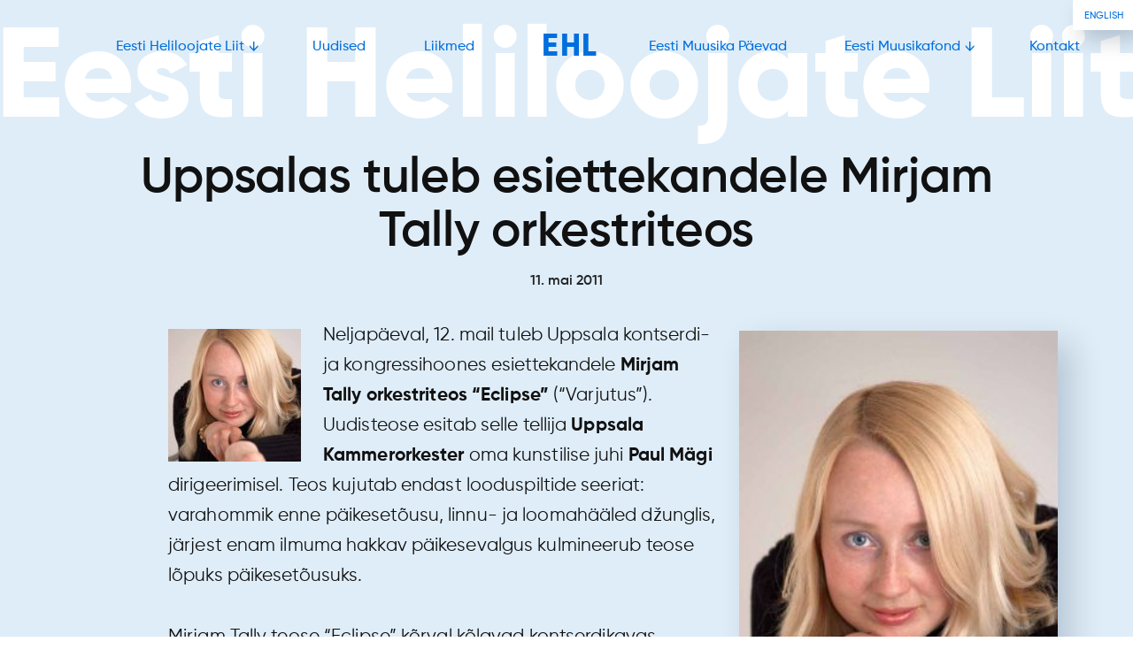

--- FILE ---
content_type: text/html; charset=UTF-8
request_url: https://www.helilooja.ee/uppsalas-tuleb-esiettekandele-mirjam-tally-orkestriteos/
body_size: 6415
content:
<!DOCTYPE html>
<html lang="et">
<head>
<meta charset="UTF-8">
<meta name="viewport" content="width=device-width, initial-scale=1">
<link rel="profile" href="http://gmpg.org/xfn/11">
<link rel="icon" href="https://www.helilooja.ee/wp-content/themes/ehl/images/favicon-et.ico" type="image/x-icon">
<link rel="icon" href="https://www.helilooja.ee/wp-content/themes/ehl/images/favicon-et-16x16.png" type="image/png" sizes="16x16">
<link rel="icon" href="https://www.helilooja.ee/wp-content/themes/ehl/images/favicon-et-32x32.png" type="image/png" sizes="32x32">
<title>Uppsalas tuleb esiettekandele Mirjam Tally orkestriteos – Eesti Heliloojate Liit</title>
<link rel="alternate" hreflang="et" href="https://www.helilooja.ee/uppsalas-tuleb-esiettekandele-mirjam-tally-orkestriteos/" />
<link rel="alternate" hreflang="x-default" href="https://www.helilooja.ee/uppsalas-tuleb-esiettekandele-mirjam-tally-orkestriteos/" />

<!-- The SEO Framework by Sybre Waaijer -->
<link rel="canonical" href="https://www.helilooja.ee/uppsalas-tuleb-esiettekandele-mirjam-tally-orkestriteos/" />
<meta name="description" content="Neljapäeval, 12. mail tuleb Uppsala kontserdi- ja kongressihoones esiettekandele Mirjam Tally orkestriteos “Eclipse” (“Varjutus”)." />
<meta property="og:type" content="article" />
<meta property="og:locale" content="et_EE" />
<meta property="og:site_name" content="Eesti Heliloojate Liit" />
<meta property="og:title" content="Uppsalas tuleb esiettekandele Mirjam Tally orkestriteos – Eesti Heliloojate Liit" />
<meta property="og:description" content="Neljapäeval, 12. mail tuleb Uppsala kontserdi- ja kongressihoones esiettekandele Mirjam Tally orkestriteos “Eclipse” (“Varjutus”). Uudisteose esitab selle tellija Uppsala Kammerorkester oma kunstilise…" />
<meta property="og:url" content="https://www.helilooja.ee/uppsalas-tuleb-esiettekandele-mirjam-tally-orkestriteos/" />
<meta property="og:image" content="https://www.helilooja.ee/wp-content/uploads/2011/05/Mirjam-Tally-1.jpg" />
<meta property="og:image:width" content="266" />
<meta property="og:image:height" content="400" />
<meta property="article:published_time" content="2011-05-11T11:00:44+00:00" />
<meta name="twitter:card" content="summary_large_image" />
<meta name="twitter:title" content="Uppsalas tuleb esiettekandele Mirjam Tally orkestriteos – Eesti Heliloojate Liit" />
<meta name="twitter:description" content="Neljapäeval, 12. mail tuleb Uppsala kontserdi- ja kongressihoones esiettekandele Mirjam Tally orkestriteos “Eclipse” (“Varjutus”). Uudisteose esitab selle tellija Uppsala Kammerorkester oma kunstilise…" />
<meta name="twitter:image" content="https://www.helilooja.ee/wp-content/uploads/2011/05/Mirjam-Tally-1.jpg" />
<script type="application/ld+json">{"@context":"https://schema.org","@graph":[{"@type":"WebSite","@id":"https://www.helilooja.ee/#/schema/WebSite","url":"https://www.helilooja.ee/","name":"Eesti Heliloojate Liit","description":"ECU","inLanguage":"et","potentialAction":{"@type":"SearchAction","target":{"@type":"EntryPoint","urlTemplate":"https://www.helilooja.ee/search/{search_term_string}/"},"query-input":"required name=search_term_string"},"publisher":{"@type":"Organization","@id":"https://www.helilooja.ee/#/schema/Organization","name":"Eesti Heliloojate Liit","url":"https://www.helilooja.ee/","sameAs":"https://www.facebook.com/heliloojateliit"}},{"@type":"WebPage","@id":"https://www.helilooja.ee/uppsalas-tuleb-esiettekandele-mirjam-tally-orkestriteos/","url":"https://www.helilooja.ee/uppsalas-tuleb-esiettekandele-mirjam-tally-orkestriteos/","name":"Uppsalas tuleb esiettekandele Mirjam Tally orkestriteos – Eesti Heliloojate Liit","description":"Neljapäeval, 12. mail tuleb Uppsala kontserdi- ja kongressihoones esiettekandele Mirjam Tally orkestriteos “Eclipse” (“Varjutus”).","inLanguage":"et","isPartOf":{"@id":"https://www.helilooja.ee/#/schema/WebSite"},"potentialAction":{"@type":"ReadAction","target":"https://www.helilooja.ee/uppsalas-tuleb-esiettekandele-mirjam-tally-orkestriteos/"},"datePublished":"2011-05-11T11:00:44+00:00","dateModified":"2018-07-24T07:40:36+00:00","author":{"@type":"Person","@id":"https://www.helilooja.ee/#/schema/Person/ccb3eead1dc94d5857c694b03205edb0","name":"Joosep"}}]}</script>
<!-- / The SEO Framework by Sybre Waaijer | 4.79ms meta | 0.15ms boot -->

<link rel='dns-prefetch' href='//www.googletagmanager.com' />
<link rel="alternate" type="application/rss+xml" title="Eesti Heliloojate Liit &raquo; RSS" href="https://www.helilooja.ee/feed/" />
<link rel="alternate" type="application/rss+xml" title="Eesti Heliloojate Liit &raquo; Kommentaaride RSS" href="https://www.helilooja.ee/comments/feed/" />
<link rel="alternate" type="application/rss+xml" title="Eesti Heliloojate Liit &raquo; Uppsalas tuleb esiettekandele Mirjam Tally orkestriteos Kommentaaride RSS" href="https://www.helilooja.ee/uppsalas-tuleb-esiettekandele-mirjam-tally-orkestriteos/feed/" />
<link rel="alternate" title="oEmbed (JSON)" type="application/json+oembed" href="https://www.helilooja.ee/wp-json/oembed/1.0/embed?url=https%3A%2F%2Fwww.helilooja.ee%2Fuppsalas-tuleb-esiettekandele-mirjam-tally-orkestriteos%2F" />
<link rel="alternate" title="oEmbed (XML)" type="text/xml+oembed" href="https://www.helilooja.ee/wp-json/oembed/1.0/embed?url=https%3A%2F%2Fwww.helilooja.ee%2Fuppsalas-tuleb-esiettekandele-mirjam-tally-orkestriteos%2F&#038;format=xml" />
<style id='wp-img-auto-sizes-contain-inline-css' type='text/css'>
img:is([sizes=auto i],[sizes^="auto," i]){contain-intrinsic-size:3000px 1500px}
/*# sourceURL=wp-img-auto-sizes-contain-inline-css */
</style>
<style id='classic-theme-styles-inline-css' type='text/css'>
/*! This file is auto-generated */
.wp-block-button__link{color:#fff;background-color:#32373c;border-radius:9999px;box-shadow:none;text-decoration:none;padding:calc(.667em + 2px) calc(1.333em + 2px);font-size:1.125em}.wp-block-file__button{background:#32373c;color:#fff;text-decoration:none}
/*# sourceURL=/wp-includes/css/classic-themes.min.css */
</style>
<link rel='stylesheet' id='ehl-style-css' href='https://www.helilooja.ee/wp-content/themes/ehl/style.css?ver=1746131191' type='text/css' media='all' />
<style id='wp-typography-safari-font-workaround-inline-css' type='text/css'>
body {-webkit-font-feature-settings: "liga";font-feature-settings: "liga";-ms-font-feature-settings: normal;}
/*# sourceURL=wp-typography-safari-font-workaround-inline-css */
</style>
<script type="text/javascript" src="https://www.helilooja.ee/wp-includes/js/jquery/jquery.min.js?ver=3.7.1" id="jquery-core-js"></script>
<script type="text/javascript" src="https://www.helilooja.ee/wp-includes/js/jquery/jquery-migrate.min.js?ver=3.4.1" id="jquery-migrate-js"></script>

<!-- Google tag (gtag.js) snippet added by Site Kit -->
<!-- Google Analytics snippet added by Site Kit -->
<script type="text/javascript" src="https://www.googletagmanager.com/gtag/js?id=GT-PBNRSKG" id="google_gtagjs-js" async></script>
<script type="text/javascript" id="google_gtagjs-js-after">
/* <![CDATA[ */
window.dataLayer = window.dataLayer || [];function gtag(){dataLayer.push(arguments);}
gtag("set","linker",{"domains":["www.helilooja.ee"]});
gtag("js", new Date());
gtag("set", "developer_id.dZTNiMT", true);
gtag("config", "GT-PBNRSKG");
 window._googlesitekit = window._googlesitekit || {}; window._googlesitekit.throttledEvents = []; window._googlesitekit.gtagEvent = (name, data) => { var key = JSON.stringify( { name, data } ); if ( !! window._googlesitekit.throttledEvents[ key ] ) { return; } window._googlesitekit.throttledEvents[ key ] = true; setTimeout( () => { delete window._googlesitekit.throttledEvents[ key ]; }, 5 ); gtag( "event", name, { ...data, event_source: "site-kit" } ); }; 
//# sourceURL=google_gtagjs-js-after
/* ]]> */
</script>
<link rel="EditURI" type="application/rsd+xml" title="RSD" href="https://www.helilooja.ee/xmlrpc.php?rsd" />
<meta name="generator" content="WPML ver:4.8.6 stt:1,15;" />
<meta name="generator" content="Site Kit by Google 1.170.0" /><style id='global-styles-inline-css' type='text/css'>
:root{--wp--preset--aspect-ratio--square: 1;--wp--preset--aspect-ratio--4-3: 4/3;--wp--preset--aspect-ratio--3-4: 3/4;--wp--preset--aspect-ratio--3-2: 3/2;--wp--preset--aspect-ratio--2-3: 2/3;--wp--preset--aspect-ratio--16-9: 16/9;--wp--preset--aspect-ratio--9-16: 9/16;--wp--preset--color--black: #000000;--wp--preset--color--cyan-bluish-gray: #abb8c3;--wp--preset--color--white: #ffffff;--wp--preset--color--pale-pink: #f78da7;--wp--preset--color--vivid-red: #cf2e2e;--wp--preset--color--luminous-vivid-orange: #ff6900;--wp--preset--color--luminous-vivid-amber: #fcb900;--wp--preset--color--light-green-cyan: #7bdcb5;--wp--preset--color--vivid-green-cyan: #00d084;--wp--preset--color--pale-cyan-blue: #8ed1fc;--wp--preset--color--vivid-cyan-blue: #0693e3;--wp--preset--color--vivid-purple: #9b51e0;--wp--preset--gradient--vivid-cyan-blue-to-vivid-purple: linear-gradient(135deg,rgb(6,147,227) 0%,rgb(155,81,224) 100%);--wp--preset--gradient--light-green-cyan-to-vivid-green-cyan: linear-gradient(135deg,rgb(122,220,180) 0%,rgb(0,208,130) 100%);--wp--preset--gradient--luminous-vivid-amber-to-luminous-vivid-orange: linear-gradient(135deg,rgb(252,185,0) 0%,rgb(255,105,0) 100%);--wp--preset--gradient--luminous-vivid-orange-to-vivid-red: linear-gradient(135deg,rgb(255,105,0) 0%,rgb(207,46,46) 100%);--wp--preset--gradient--very-light-gray-to-cyan-bluish-gray: linear-gradient(135deg,rgb(238,238,238) 0%,rgb(169,184,195) 100%);--wp--preset--gradient--cool-to-warm-spectrum: linear-gradient(135deg,rgb(74,234,220) 0%,rgb(151,120,209) 20%,rgb(207,42,186) 40%,rgb(238,44,130) 60%,rgb(251,105,98) 80%,rgb(254,248,76) 100%);--wp--preset--gradient--blush-light-purple: linear-gradient(135deg,rgb(255,206,236) 0%,rgb(152,150,240) 100%);--wp--preset--gradient--blush-bordeaux: linear-gradient(135deg,rgb(254,205,165) 0%,rgb(254,45,45) 50%,rgb(107,0,62) 100%);--wp--preset--gradient--luminous-dusk: linear-gradient(135deg,rgb(255,203,112) 0%,rgb(199,81,192) 50%,rgb(65,88,208) 100%);--wp--preset--gradient--pale-ocean: linear-gradient(135deg,rgb(255,245,203) 0%,rgb(182,227,212) 50%,rgb(51,167,181) 100%);--wp--preset--gradient--electric-grass: linear-gradient(135deg,rgb(202,248,128) 0%,rgb(113,206,126) 100%);--wp--preset--gradient--midnight: linear-gradient(135deg,rgb(2,3,129) 0%,rgb(40,116,252) 100%);--wp--preset--font-size--small: 13px;--wp--preset--font-size--medium: 20px;--wp--preset--font-size--large: 36px;--wp--preset--font-size--x-large: 42px;--wp--preset--spacing--20: 0.44rem;--wp--preset--spacing--30: 0.67rem;--wp--preset--spacing--40: 1rem;--wp--preset--spacing--50: 1.5rem;--wp--preset--spacing--60: 2.25rem;--wp--preset--spacing--70: 3.38rem;--wp--preset--spacing--80: 5.06rem;--wp--preset--shadow--natural: 6px 6px 9px rgba(0, 0, 0, 0.2);--wp--preset--shadow--deep: 12px 12px 50px rgba(0, 0, 0, 0.4);--wp--preset--shadow--sharp: 6px 6px 0px rgba(0, 0, 0, 0.2);--wp--preset--shadow--outlined: 6px 6px 0px -3px rgb(255, 255, 255), 6px 6px rgb(0, 0, 0);--wp--preset--shadow--crisp: 6px 6px 0px rgb(0, 0, 0);}:where(.is-layout-flex){gap: 0.5em;}:where(.is-layout-grid){gap: 0.5em;}body .is-layout-flex{display: flex;}.is-layout-flex{flex-wrap: wrap;align-items: center;}.is-layout-flex > :is(*, div){margin: 0;}body .is-layout-grid{display: grid;}.is-layout-grid > :is(*, div){margin: 0;}:where(.wp-block-columns.is-layout-flex){gap: 2em;}:where(.wp-block-columns.is-layout-grid){gap: 2em;}:where(.wp-block-post-template.is-layout-flex){gap: 1.25em;}:where(.wp-block-post-template.is-layout-grid){gap: 1.25em;}.has-black-color{color: var(--wp--preset--color--black) !important;}.has-cyan-bluish-gray-color{color: var(--wp--preset--color--cyan-bluish-gray) !important;}.has-white-color{color: var(--wp--preset--color--white) !important;}.has-pale-pink-color{color: var(--wp--preset--color--pale-pink) !important;}.has-vivid-red-color{color: var(--wp--preset--color--vivid-red) !important;}.has-luminous-vivid-orange-color{color: var(--wp--preset--color--luminous-vivid-orange) !important;}.has-luminous-vivid-amber-color{color: var(--wp--preset--color--luminous-vivid-amber) !important;}.has-light-green-cyan-color{color: var(--wp--preset--color--light-green-cyan) !important;}.has-vivid-green-cyan-color{color: var(--wp--preset--color--vivid-green-cyan) !important;}.has-pale-cyan-blue-color{color: var(--wp--preset--color--pale-cyan-blue) !important;}.has-vivid-cyan-blue-color{color: var(--wp--preset--color--vivid-cyan-blue) !important;}.has-vivid-purple-color{color: var(--wp--preset--color--vivid-purple) !important;}.has-black-background-color{background-color: var(--wp--preset--color--black) !important;}.has-cyan-bluish-gray-background-color{background-color: var(--wp--preset--color--cyan-bluish-gray) !important;}.has-white-background-color{background-color: var(--wp--preset--color--white) !important;}.has-pale-pink-background-color{background-color: var(--wp--preset--color--pale-pink) !important;}.has-vivid-red-background-color{background-color: var(--wp--preset--color--vivid-red) !important;}.has-luminous-vivid-orange-background-color{background-color: var(--wp--preset--color--luminous-vivid-orange) !important;}.has-luminous-vivid-amber-background-color{background-color: var(--wp--preset--color--luminous-vivid-amber) !important;}.has-light-green-cyan-background-color{background-color: var(--wp--preset--color--light-green-cyan) !important;}.has-vivid-green-cyan-background-color{background-color: var(--wp--preset--color--vivid-green-cyan) !important;}.has-pale-cyan-blue-background-color{background-color: var(--wp--preset--color--pale-cyan-blue) !important;}.has-vivid-cyan-blue-background-color{background-color: var(--wp--preset--color--vivid-cyan-blue) !important;}.has-vivid-purple-background-color{background-color: var(--wp--preset--color--vivid-purple) !important;}.has-black-border-color{border-color: var(--wp--preset--color--black) !important;}.has-cyan-bluish-gray-border-color{border-color: var(--wp--preset--color--cyan-bluish-gray) !important;}.has-white-border-color{border-color: var(--wp--preset--color--white) !important;}.has-pale-pink-border-color{border-color: var(--wp--preset--color--pale-pink) !important;}.has-vivid-red-border-color{border-color: var(--wp--preset--color--vivid-red) !important;}.has-luminous-vivid-orange-border-color{border-color: var(--wp--preset--color--luminous-vivid-orange) !important;}.has-luminous-vivid-amber-border-color{border-color: var(--wp--preset--color--luminous-vivid-amber) !important;}.has-light-green-cyan-border-color{border-color: var(--wp--preset--color--light-green-cyan) !important;}.has-vivid-green-cyan-border-color{border-color: var(--wp--preset--color--vivid-green-cyan) !important;}.has-pale-cyan-blue-border-color{border-color: var(--wp--preset--color--pale-cyan-blue) !important;}.has-vivid-cyan-blue-border-color{border-color: var(--wp--preset--color--vivid-cyan-blue) !important;}.has-vivid-purple-border-color{border-color: var(--wp--preset--color--vivid-purple) !important;}.has-vivid-cyan-blue-to-vivid-purple-gradient-background{background: var(--wp--preset--gradient--vivid-cyan-blue-to-vivid-purple) !important;}.has-light-green-cyan-to-vivid-green-cyan-gradient-background{background: var(--wp--preset--gradient--light-green-cyan-to-vivid-green-cyan) !important;}.has-luminous-vivid-amber-to-luminous-vivid-orange-gradient-background{background: var(--wp--preset--gradient--luminous-vivid-amber-to-luminous-vivid-orange) !important;}.has-luminous-vivid-orange-to-vivid-red-gradient-background{background: var(--wp--preset--gradient--luminous-vivid-orange-to-vivid-red) !important;}.has-very-light-gray-to-cyan-bluish-gray-gradient-background{background: var(--wp--preset--gradient--very-light-gray-to-cyan-bluish-gray) !important;}.has-cool-to-warm-spectrum-gradient-background{background: var(--wp--preset--gradient--cool-to-warm-spectrum) !important;}.has-blush-light-purple-gradient-background{background: var(--wp--preset--gradient--blush-light-purple) !important;}.has-blush-bordeaux-gradient-background{background: var(--wp--preset--gradient--blush-bordeaux) !important;}.has-luminous-dusk-gradient-background{background: var(--wp--preset--gradient--luminous-dusk) !important;}.has-pale-ocean-gradient-background{background: var(--wp--preset--gradient--pale-ocean) !important;}.has-electric-grass-gradient-background{background: var(--wp--preset--gradient--electric-grass) !important;}.has-midnight-gradient-background{background: var(--wp--preset--gradient--midnight) !important;}.has-small-font-size{font-size: var(--wp--preset--font-size--small) !important;}.has-medium-font-size{font-size: var(--wp--preset--font-size--medium) !important;}.has-large-font-size{font-size: var(--wp--preset--font-size--large) !important;}.has-x-large-font-size{font-size: var(--wp--preset--font-size--x-large) !important;}
/*# sourceURL=global-styles-inline-css */
</style>
</head>

<body class="wp-singular post-template-default single single-post postid-2867 single-format-standard wp-theme-ehl group-blog">
<div id="wrapper">
	<div id="title"><span>Eesti <br>Heliloojate <br>Liit</span></div>
	<header>
		<button type="button" id="menu-button" class="nav-button" title="Menu">
			<div class="hamburger"><div class="inner"><span></span></div></div>
		</button>
		<nav id="site-navigation" class="main-navigation" role="navigation">
			<div class="menu-peamenuu-container"><ul id="primary-menu" class="menu"><li id="menu-item-47" class="menu-item menu-item-type-post_type menu-item-object-page menu-item-has-children menu-item-47"><a href="https://www.helilooja.ee/eesti-heliloojate-liit/"><span>Eesti Heliloojate Liit</span></a>
<ul class="sub-menu">
	<li id="menu-item-7479" class="menu-item menu-item-type-post_type menu-item-object-page menu-item-7479"><a href="https://www.helilooja.ee/eesti-heliloojate-liit/ehl/"><span>Liit</span></a></li>
	<li id="menu-item-11931" class="menu-item menu-item-type-post_type menu-item-object-page menu-item-11931"><a href="https://www.helilooja.ee/fond/"><span>Arengufond</span></a></li>
	<li id="menu-item-11930" class="menu-item menu-item-type-post_type menu-item-object-page menu-item-11930"><a href="https://www.helilooja.ee/eesti-heliloojate-liit/lhv-au-tasu/"><span>LHV Autasu</span></a></li>
	<li id="menu-item-50" class="menu-item menu-item-type-post_type menu-item-object-page menu-item-50"><a href="https://www.helilooja.ee/eesti-heliloojate-liit/ajalugu/"><span>Ajalugu</span></a></li>
	<li id="menu-item-49" class="menu-item menu-item-type-post_type menu-item-object-page menu-item-49"><a href="https://www.helilooja.ee/eesti-heliloojate-liit/struktuur/"><span>Struktuur</span></a></li>
	<li id="menu-item-9031" class="menu-item menu-item-type-post_type menu-item-object-page menu-item-9031"><a href="https://www.helilooja.ee/eesti-heliloojate-liit/liikmetele/"><span>Liikmetele</span></a></li>
	<li id="menu-item-48" class="menu-item menu-item-type-post_type menu-item-object-page menu-item-48"><a href="https://www.helilooja.ee/eesti-heliloojate-liit/liikmeks-astumise-tingimused/"><span>Liikmeks astumise tingimused</span></a></li>
	<li id="menu-item-10865" class="menu-item menu-item-type-post_type menu-item-object-page menu-item-10865"><a href="https://www.helilooja.ee/eesti-heliloojate-liit/heliloomingu-tellijale/"><span>Heliloomingu tellijale</span></a></li>
	<li id="menu-item-78" class="menu-item menu-item-type-post_type menu-item-object-page menu-item-78"><a href="https://www.helilooja.ee/eesti-heliloojate-liit/dokumendid/"><span>Dokumendid</span></a></li>
</ul>
</li>
<li id="menu-item-240" class="menu-item menu-item-type-post_type menu-item-object-page current_page_parent menu-item-240"><a href="https://www.helilooja.ee/uudised/"><span>Uudised</span></a></li>
<li id="menu-item-175" class="menu-item menu-item-type-post_type menu-item-object-page menu-item-175"><a href="https://www.helilooja.ee/liikmed/"><span>Liikmed</span></a></li>
<li id="menu-item-10" class="menu-item menu-item-type-custom menu-item-object-custom menu-item-10"><a href="/"><span>EHL</span></a></li>
<li id="menu-item-18" class="menu-item menu-item-type-custom menu-item-object-custom menu-item-18"><a href="https://www.eestimuusikapaevad.ee"><span>Eesti Muusika&nbsp;Päevad</span></a></li>
<li id="menu-item-70" class="menu-item menu-item-type-post_type menu-item-object-page menu-item-has-children menu-item-70"><a href="https://www.helilooja.ee/eesti-muusikafond/"><span>Eesti Muusikafond</span></a>
<ul class="sub-menu">
	<li id="menu-item-7478" class="menu-item menu-item-type-post_type menu-item-object-page menu-item-7478"><a href="https://www.helilooja.ee/eesti-muusikafond/fondist/"><span>Muusikafond</span></a></li>
	<li id="menu-item-7761" class="menu-item menu-item-type-post_type menu-item-object-page menu-item-7761"><a href="https://www.helilooja.ee/loomelabor/"><span>Loomelabor</span></a></li>
	<li id="menu-item-11575" class="menu-item menu-item-type-post_type menu-item-object-page menu-item-11575"><a href="https://www.helilooja.ee/noorhelilooja/"><span>Noor helilooja</span></a></li>
	<li id="menu-item-7315" class="menu-item menu-item-type-post_type menu-item-object-page menu-item-7315"><a href="https://www.helilooja.ee/eesti-muusikafond/noodiarhiiv/"><span>Noodiarhiiv</span></a></li>
	<li id="menu-item-7316" class="menu-item menu-item-type-post_type menu-item-object-page menu-item-7316"><a href="https://www.helilooja.ee/eesti-muusikafond/noodipood/"><span>Noodipood</span></a></li>
</ul>
</li>
<li id="menu-item-60" class="menu-item menu-item-type-post_type menu-item-object-page menu-item-60"><a href="https://www.helilooja.ee/kontakt/"><span>Kontakt</span></a></li>
</ul></div>			<div class="language"><a href="https://www.helilooja.ee/en/"><span>English</span></a></div>
		</nav>
	</header>
<main id="main" class="site-main" role="main">
  <article id="post-2867" class="post-2867 post type-post status-publish format-standard has-post-thumbnail hentry category-esiettekanded category-kontserdid category-uncategorized-et tag-mirjam-tally">
    <div class="entry-title">
      <h1>Uppsalas tuleb esiettekandele Mirjam Tally orkestriteos</h1><p class="posted-on"><time class="entry-date published" datetime="2011-05-11T13:00:44+03:00">11. mai 2011</time></p>		</div>
    <div class="entry-content">
      <figure class="portrait"><img width="266" height="400" src="https://www.helilooja.ee/wp-content/uploads/2011/05/Mirjam-Tally-1.jpg" class="portrait wp-post-image" alt="" decoding="async" fetchpriority="high" srcset="https://www.helilooja.ee/wp-content/uploads/2011/05/Mirjam-Tally-1.jpg 266w, https://www.helilooja.ee/wp-content/uploads/2011/05/Mirjam-Tally-1-200x300.jpg 200w" sizes="(max-width: 266px) 100vw, 266px" /></figure><p><img decoding="async" class="alignleft size-thumbnail wp-image-2868" title="Mirjam Tally" src="http://www.helilooja.ee/wp-content/uploads/2011/05/Mirjam-Tally-150x150.jpg" alt width="150" height="150">Neljapäeval, 12. mail tuleb Uppsala kontserdi- ja kongressihoones esiettekandele <strong>Mirjam Tally orkestriteos “Eclipse” </strong>(“Varjutus”). Uudisteose esitab selle tellija <strong>Uppsala Kammerorkester</strong> oma kunstilise juhi <strong>Paul Mägi</strong> dirigeerimisel. Teos kujutab endast looduspiltide seeriat: varahommik enne päikesetõusu, linnu- ja loomahääled džunglis, järjest enam ilmuma hakkav päikesevalgus kulmineerub teose lõpuks päikesetõusuks.</p>
<p>Mirjam Tally teose “Eclipse” kõrval kõlavad kontserdikavas “<a href="http://www.ukk.se/Konsert/kalendarium/Nordisk-romantik/">Romantiline kevadõhtu</a>” norra, rootsi ja soome rahvusromantilised teosed: Edvard Griegi “Peer Gynt”, süit nr. 1, Wilhelm Stenhammari “Kaks sentimentaalset romanssi” (viiulisolist Bernt Lysell) ja Jean Sibeliuse Sümfoonia nr.&nbsp;7.</p>
    </div>
  </article>
</main>	<footer>
		<div class="col ehl">
			<p><a href="https://www.helilooja.ee/" rel="home">Eesti Heliloojate Liit</a></p>
		</div>
		<div class="col address">
			<p>A. Lauteri 7c<br>
				10145 Tallinn<br>
				<br>
				<a href="tel:+372 645 4068">+372 645 4068</a><br>
				<a href="mailto:heliloojate.liit@gmail.com" class="mail"><span>E-mail</span> <span>heliloojate.liit@gmail.com</span></a></p>
		</div>
		<div class="col menu">
			<nav>
				<div class="menu-jalusemenuu-container"><ul id="footer-menu" class="menu"><li id="menu-item-79" class="menu-item menu-item-type-post_type menu-item-object-page menu-item-79"><a href="https://www.helilooja.ee/eesti-heliloojate-liit/">Liit</a></li>
<li id="menu-item-238" class="menu-item menu-item-type-post_type menu-item-object-page current_page_parent menu-item-238"><a href="https://www.helilooja.ee/uudised/">Uudised</a></li>
<li id="menu-item-176" class="menu-item menu-item-type-post_type menu-item-object-page menu-item-176"><a href="https://www.helilooja.ee/liikmed/">Liikmed</a></li>
<li id="menu-item-15" class="menu-item menu-item-type-custom menu-item-object-custom menu-item-15"><a href="https://www.eestimuusikapaevad.ee">Festival</a></li>
<li id="menu-item-80" class="menu-item menu-item-type-post_type menu-item-object-page menu-item-80"><a href="https://www.helilooja.ee/eesti-muusikafond/">Muusikafond</a></li>
<li id="menu-item-81" class="menu-item menu-item-type-post_type menu-item-object-page menu-item-81"><a href="https://www.helilooja.ee/kontakt/">Kontakt</a></li>
</ul></div>			</nav>
		</div>
		<div class="col social">
			<p><a href="https://www.facebook.com/heliloojateliit" class="facebook"><svg version="1" xmlns="http://www.w3.org/2000/svg" width="8" height="17" viewBox="0 0 8 17"><path d="M5.165 5.802V4.367c0-.216.01-.383.03-.5.02-.118.065-.234.137-.35.07-.114.186-.193.343-.237.158-.044.37-.065.632-.065h1.436V.345H5.448c-1.327 0-2.28.314-2.86.945-.58.63-.87 1.558-.87 2.784v1.728H0v2.87h1.72V17h3.445V8.672h2.293l.304-2.87H5.165z"/></svg>Facebook</a></p>
			<a class="up"><svg version="1" xmlns="http://www.w3.org/2000/svg" viewBox="0 0 47 52"><path d="M46.01 24.523L24.26 2.775V52h-1.5V2.775L1.01 24.523 0 23.51 23.51 0 47 23.49l-.99 1.033z"/></svg></a>
		</div>
		<div class="copyright">Autoriõigused © Eesti Heliloojate Liit 1924–2026</div>
	</footer>
</div><!-- wrapper -->
<div class="iscm">
	<div class="iscm_name">
			“Lood”
		</div>
	<div class="iscm_title">
			Eesti<br>Muusika Päevad<br>2026
		
	</div>
	<div class="iscm_date">
		<div style="font-size: 0.75em;">
					<a href="https://www.eestimuusikapaevad.ee">eestimuusikapaevad.ee</a>
				</div>
		<div>
							11.–19.04
					</div>
	</div>
</div>

<script type="speculationrules">
{"prefetch":[{"source":"document","where":{"and":[{"href_matches":"/*"},{"not":{"href_matches":["/wp-*.php","/wp-admin/*","/wp-content/uploads/*","/wp-content/*","/wp-content/plugins/*","/wp-content/themes/ehl/*","/*\\?(.+)"]}},{"not":{"selector_matches":"a[rel~=\"nofollow\"]"}},{"not":{"selector_matches":".no-prefetch, .no-prefetch a"}}]},"eagerness":"conservative"}]}
</script>
<script type="text/javascript" src="https://www.helilooja.ee/wp-content/themes/ehl/js/navigation.js?ver=20151215" id="ehl-navigation-js"></script>
<script type="text/javascript" src="https://www.helilooja.ee/wp-content/themes/ehl/js/skip-link-focus-fix.js?ver=20151215" id="ehl-skip-link-focus-fix-js"></script>
<script type="text/javascript" src="https://www.helilooja.ee/wp-content/themes/ehl/js/main.js?ver=20151215" id="ehl-main-js"></script>
<script type="text/javascript" src="https://www.helilooja.ee/wp-includes/js/comment-reply.min.js?ver=6.9" id="comment-reply-js" async="async" data-wp-strategy="async" fetchpriority="low"></script>
<script type="text/javascript" src="https://www.helilooja.ee/wp-content/plugins/page-links-to/dist/new-tab.js?ver=3.3.7" id="page-links-to-js"></script>
<script type="text/javascript" src="https://www.helilooja.ee/wp-content/plugins/wp-typography/js/clean-clipboard.min.js?ver=5.11.0" id="wp-typography-cleanup-clipboard-js"></script>
</body>
</html>


--- FILE ---
content_type: text/css
request_url: https://www.helilooja.ee/wp-content/themes/ehl/style.css?ver=1746131191
body_size: 8993
content:
@charset "UTF-8";
/*
Theme Name: EHL
Theme URI: http://helilooja.ee
Author: Helilooja.ee
Author URI: http://helilooja.ee
Description: Description
Version: 1.0.0
License:
License URI:
Text Domain: ehl
Tags:

Normalizing styles have been helped along thanks to the fine work of
Nicolas Gallagher and Jonathan Neal http://necolas.github.com/normalize.css/
*/
/*! normalize.css v3.0.2 | MIT License | git.io/normalize */
html {
  font-family: sans-serif;
  -ms-text-size-adjust: 100%;
  -webkit-text-size-adjust: 100%;
}

body {
  margin: 0;
}

article,
aside,
details,
figcaption,
figure,
footer,
header,
hgroup,
main,
menu,
nav,
section,
summary {
  display: block;
}

audio,
canvas,
progress,
video {
  display: inline-block;
  vertical-align: baseline;
}

audio:not([controls]) {
  display: none;
  height: 0;
}

[hidden],
template {
  display: none;
}

a {
  background-color: transparent;
}

a:active,
a:hover {
  outline: 0;
}

abbr[title] {
  border-bottom: 1px dotted;
}

b,
strong {
  font-weight: bold;
}

dfn {
  font-style: italic;
}

h1 {
  font-size: 2em;
  margin: 0.67em 0;
}

mark {
  background: #ff0;
  color: #000;
}

small {
  font-size: 80%;
}

sub,
sup {
  font-size: 75%;
  line-height: 0;
  position: relative;
  vertical-align: baseline;
}

sup {
  top: -0.5em;
}

sub {
  bottom: -0.25em;
}

img {
  border: 0;
}

svg:not(:root) {
  overflow: hidden;
}

figure {
  margin: 1em 40px;
}

hr {
  -webkit-box-sizing: content-box;
          box-sizing: content-box;
  height: 0;
}

pre {
  overflow: auto;
}

code,
kbd,
pre,
samp {
  font-family: monospace, monospace;
  font-size: 1em;
}

button,
input,
optgroup,
select,
textarea {
  color: inherit;
  font: inherit;
  margin: 0;
}

button {
  overflow: visible;
}

button,
select {
  text-transform: none;
}

button,
html input[type=button],
input[type=reset],
input[type=submit] {
  -webkit-appearance: button;
  cursor: pointer;
}

button[disabled],
html input[disabled] {
  cursor: default;
}

button::-moz-focus-inner,
input::-moz-focus-inner {
  border: 0;
  padding: 0;
}

input {
  line-height: normal;
}

input[type=checkbox],
input[type=radio] {
  -webkit-box-sizing: border-box;
          box-sizing: border-box;
  padding: 0;
}

input[type=number]::-webkit-inner-spin-button,
input[type=number]::-webkit-outer-spin-button {
  height: auto;
}

input[type=search] {
  -webkit-appearance: textfield;
  -webkit-box-sizing: content-box;
  box-sizing: content-box;
}

input[type=search]::-webkit-search-cancel-button,
input[type=search]::-webkit-search-decoration {
  -webkit-appearance: none;
}

fieldset {
  border: 1px solid #c0c0c0;
  margin: 0 2px;
  padding: 0.35em 0.625em 0.75em;
}

legend {
  border: 0;
  padding: 0;
}

textarea {
  overflow: auto;
}

optgroup {
  font-weight: bold;
}

table {
  border-collapse: collapse;
  border-spacing: 0;
}

td,
th {
  padding: 0;
}

::-moz-selection {
  color: white;
  background: #006fdd;
}

::selection {
  color: white;
  background: #006fdd;
}

::-moz-selection {
  color: white;
  background: #006fdd;
}

img::-moz-selection {
  color: white;
  background: transparent;
}

img::selection {
  color: white;
  background: transparent;
}

img::-moz-selection {
  color: white;
  background: transparent;
}

.gigantic {
  font-size: 110px;
  line-height: 1.09;
  letter-spacing: -2px;
}

.huge, h1 {
  font-size: 68px;
  line-height: 1.05;
}

.large, h2 {
  font-size: 42px;
  line-height: 1.14;
}

.bigger, h3 {
  font-size: 26px;
  line-height: 1.38;
}

.big, h4 {
  font-size: 22px;
  line-height: 1.38;
}

.small, small {
  font-size: 10px;
  line-height: 1.2;
}

em {
  font-style: italic;
}

strong {
  font-weight: bold;
}

hr {
  border: solid #ddd;
  border-width: 1px 0 0;
  clear: both;
  margin: 10px 0 30px;
  height: 0;
}

/* @import must be at top of file, otherwise CSS will not work */
@font-face {
  font-family: "Gilroy-Thin";
  src: url("fonts/31DF44_0_0.eot");
  src: url("fonts/31DF44_0_0.eot?#iefix") format("embedded-opentype"), url("fonts/31DF44_0_0.woff2") format("woff2"), url("fonts/31DF44_0_0.woff") format("woff"), url("fonts/31DF44_0_0.ttf") format("truetype");
}
@font-face {
  font-family: "Gilroy-UltraLightItalic";
  src: url("fonts/31DF44_1_0.eot");
  src: url("fonts/31DF44_1_0.eot?#iefix") format("embedded-opentype"), url("fonts/31DF44_1_0.woff2") format("woff2"), url("fonts/31DF44_1_0.woff") format("woff"), url("fonts/31DF44_1_0.ttf") format("truetype");
}
@font-face {
  font-family: "Gilroy-ThinItalic";
  src: url("fonts/31DF44_2_0.eot");
  src: url("fonts/31DF44_2_0.eot?#iefix") format("embedded-opentype"), url("fonts/31DF44_2_0.woff2") format("woff2"), url("fonts/31DF44_2_0.woff") format("woff"), url("fonts/31DF44_2_0.ttf") format("truetype");
}
@font-face {
  font-family: "Gilroy-SemiBoldItalic";
  src: url("fonts/31DF44_3_0.eot");
  src: url("fonts/31DF44_3_0.eot?#iefix") format("embedded-opentype"), url("fonts/31DF44_3_0.woff2") format("woff2"), url("fonts/31DF44_3_0.woff") format("woff"), url("fonts/31DF44_3_0.ttf") format("truetype");
}
@font-face {
  font-family: "Gilroy-SemiBold";
  src: url("fonts/31DF44_4_0.eot");
  src: url("fonts/31DF44_4_0.eot?#iefix") format("embedded-opentype"), url("fonts/31DF44_4_0.woff2") format("woff2"), url("fonts/31DF44_4_0.woff") format("woff"), url("fonts/31DF44_4_0.ttf") format("truetype");
}
@font-face {
  font-family: "Gilroy-UltraLight";
  src: url("fonts/31DF44_5_0.eot");
  src: url("fonts/31DF44_5_0.eot?#iefix") format("embedded-opentype"), url("fonts/31DF44_5_0.woff2") format("woff2"), url("fonts/31DF44_5_0.woff") format("woff"), url("fonts/31DF44_5_0.ttf") format("truetype");
}
@font-face {
  font-family: "Gilroy-Regular";
  src: url("fonts/31DF44_6_0.eot");
  src: url("fonts/31DF44_6_0.eot?#iefix") format("embedded-opentype"), url("fonts/31DF44_6_0.woff2") format("woff2"), url("fonts/31DF44_6_0.woff") format("woff"), url("fonts/31DF44_6_0.ttf") format("truetype");
}
@font-face {
  font-family: "Gilroy-RegularItalic";
  src: url("fonts/31DF44_7_0.eot");
  src: url("fonts/31DF44_7_0.eot?#iefix") format("embedded-opentype"), url("fonts/31DF44_7_0.woff2") format("woff2"), url("fonts/31DF44_7_0.woff") format("woff"), url("fonts/31DF44_7_0.ttf") format("truetype");
}
@font-face {
  font-family: "Gilroy-MediumItalic";
  src: url("fonts/31DF44_8_0.eot");
  src: url("fonts/31DF44_8_0.eot?#iefix") format("embedded-opentype"), url("fonts/31DF44_8_0.woff2") format("woff2"), url("fonts/31DF44_8_0.woff") format("woff"), url("fonts/31DF44_8_0.ttf") format("truetype");
}
@font-face {
  font-family: "Gilroy-Medium";
  src: url("fonts/31DF44_9_0.eot");
  src: url("fonts/31DF44_9_0.eot?#iefix") format("embedded-opentype"), url("fonts/31DF44_9_0.woff2") format("woff2"), url("fonts/31DF44_9_0.woff") format("woff"), url("fonts/31DF44_9_0.ttf") format("truetype");
}
@font-face {
  font-family: "Gilroy-LightItalic";
  src: url("fonts/31DF44_A_0.eot");
  src: url("fonts/31DF44_A_0.eot?#iefix") format("embedded-opentype"), url("fonts/31DF44_A_0.woff2") format("woff2"), url("fonts/31DF44_A_0.woff") format("woff"), url("fonts/31DF44_A_0.ttf") format("truetype");
}
@font-face {
  font-family: "Gilroy-Light";
  src: url("fonts/31DF44_B_0.eot");
  src: url("fonts/31DF44_B_0.eot?#iefix") format("embedded-opentype"), url("fonts/31DF44_B_0.woff2") format("woff2"), url("fonts/31DF44_B_0.woff") format("woff"), url("fonts/31DF44_B_0.ttf") format("truetype");
}
@font-face {
  font-family: "Gilroy-HeavyItalic";
  src: url("fonts/31DF44_C_0.eot");
  src: url("fonts/31DF44_C_0.eot?#iefix") format("embedded-opentype"), url("fonts/31DF44_C_0.woff2") format("woff2"), url("fonts/31DF44_C_0.woff") format("woff"), url("fonts/31DF44_C_0.ttf") format("truetype");
}
@font-face {
  font-family: "Gilroy-Heavy";
  src: url("fonts/31DF44_D_0.eot");
  src: url("fonts/31DF44_D_0.eot?#iefix") format("embedded-opentype"), url("fonts/31DF44_D_0.woff2") format("woff2"), url("fonts/31DF44_D_0.woff") format("woff"), url("fonts/31DF44_D_0.ttf") format("truetype");
}
@font-face {
  font-family: "Gilroy-ExtraBoldItalic";
  src: url("fonts/31DF44_E_0.eot");
  src: url("fonts/31DF44_E_0.eot?#iefix") format("embedded-opentype"), url("fonts/31DF44_E_0.woff2") format("woff2"), url("fonts/31DF44_E_0.woff") format("woff"), url("fonts/31DF44_E_0.ttf") format("truetype");
}
@font-face {
  font-family: "Gilroy-ExtraBold";
  src: url("fonts/31DF44_F_0.eot");
  src: url("fonts/31DF44_F_0.eot?#iefix") format("embedded-opentype"), url("fonts/31DF44_F_0.woff2") format("woff2"), url("fonts/31DF44_F_0.woff") format("woff"), url("fonts/31DF44_F_0.ttf") format("truetype");
}
@font-face {
  font-family: "Gilroy-BoldItalic";
  src: url("fonts/31DF44_10_0.eot");
  src: url("fonts/31DF44_10_0.eot?#iefix") format("embedded-opentype"), url("fonts/31DF44_10_0.woff2") format("woff2"), url("fonts/31DF44_10_0.woff") format("woff"), url("fonts/31DF44_10_0.ttf") format("truetype");
}
@font-face {
  font-family: "Gilroy-Bold";
  src: url("fonts/31DF44_11_0.eot");
  src: url("fonts/31DF44_11_0.eot?#iefix") format("embedded-opentype"), url("fonts/31DF44_11_0.woff2") format("woff2"), url("fonts/31DF44_11_0.woff") format("woff"), url("fonts/31DF44_11_0.ttf") format("truetype");
}
@font-face {
  font-family: "Gilroy-BlackItalic";
  src: url("fonts/31DF44_12_0.eot");
  src: url("fonts/31DF44_12_0.eot?#iefix") format("embedded-opentype"), url("fonts/31DF44_12_0.woff2") format("woff2"), url("fonts/31DF44_12_0.woff") format("woff"), url("fonts/31DF44_12_0.ttf") format("truetype");
}
@font-face {
  font-family: "Gilroy-Black";
  src: url("fonts/31DF44_13_0.eot");
  src: url("fonts/31DF44_13_0.eot?#iefix") format("embedded-opentype"), url("fonts/31DF44_13_0.woff2") format("woff2"), url("fonts/31DF44_13_0.woff") format("woff"), url("fonts/31DF44_13_0.ttf") format("truetype");
}
*:focus {
  outline: none;
}

html {
  -webkit-box-sizing: border-box;
          box-sizing: border-box;
}

*, *:before, *:after {
  -webkit-box-sizing: inherit;
          box-sizing: inherit;
}

body {
  font-size: 16px;
  line-height: 1.4;
  font-family: "Gilroy-Medium", sans-serif;
  color: #111;
  -webkit-font-smoothing: antialiased;
}
body.fixed {
  overflow: hidden;
}

#wrapper {
  display: -webkit-box;
  display: -ms-flexbox;
  display: flex;
  -webkit-box-orient: vertical;
  -webkit-box-direction: normal;
      -ms-flex-direction: column;
          flex-direction: column;
  min-height: 100vh;
  position: relative;
  margin-bottom: 99.3vh;
  background-color: #DFEDF8;
  z-index: 1;
}

a {
  text-decoration: none;
  outline: 0;
}

svg {
  width: 100%;
  height: auto;
}

#title {
  position: absolute;
  width: 100%;
  color: white;
  font-family: "Gilroy-ExtraBold";
  overflow: hidden;
  -webkit-user-select: none;
     -moz-user-select: none;
      -ms-user-select: none;
          user-select: none;
  padding-top: 41px;
  height: auto;
  letter-spacing: -0.8px;
  z-index: -1;
}
#title:lang(et) {
  font-size: 11.26vw;
  line-height: 8.23vw;
  text-align: center;
}
#title:lang(en) {
  font-size: 8.26vw;
  line-height: 8.1vw;
  text-align: center;
}
@media (max-width: 1160px) {
  #title:lang(et), #title:lang(en) {
    font-size: 35px;
    line-height: 0.91;
    text-align: left;
    padding-top: 0;
    letter-spacing: 0px;
  }
}
#title span {
  display: block;
  margin: 0 -2vw;
  height: 80vh;
}
@media (max-width: 1160px) {
  #title span {
    margin: 21px 0 0 18px;
  }
}
#title span br {
  display: none;
}
@media (max-width: 767px) {
  #title span br {
    display: initial;
  }
}

header {
  -webkit-box-flex: 0;
      -ms-flex: none;
          flex: none;
  width: 100%;
  height: 106px;
  max-width: 1200px;
  margin: 0 auto;
  color: #006fdd;
  outline-style: none;
  z-index: 1000;
}
@media (max-width: 1160px) {
  header {
    height: 66px;
  }
}
header .main-navigation ul {
  list-style-type: none;
  height: 106px;
  margin: 0;
  padding: 0 0 0 5.9%;
  display: -webkit-box;
  display: -ms-flexbox;
  display: flex;
  -webkit-box-pack: justify;
      -ms-flex-pack: justify;
          justify-content: space-between;
}
header .main-navigation ul li {
  -ms-flex-item-align: center;
      -ms-grid-row-align: center;
      align-self: center;
  position: relative;
}
header .main-navigation ul li a {
  padding: 43px 20px;
  color: inherit;
}
header .main-navigation ul li a:hover span {
  border-bottom: 1px solid #006fdd;
}
header .main-navigation ul li.menu-item-has-children a {
  margin-right: 12px;
}
header .main-navigation ul li.menu-item-has-children > a ::after {
  content: "↓";
  margin-left: 5px;
  position: absolute;
  -webkit-transform: translateY(1px);
      -ms-transform: translateY(1px);
          transform: translateY(1px);
  opacity: 1;
  -webkit-transition: all 0.2s ease-out;
  transition: all 0.2s ease-out;
}
header .main-navigation ul li.menu-item-has-children:hover ::after {
  -webkit-transform: translateY(4px);
      -ms-transform: translateY(4px);
          transform: translateY(4px);
  opacity: 0;
}
header .main-navigation ul li.menu-item-has-children:hover ul.sub-menu {
  opacity: 1;
  pointer-events: all;
  -webkit-box-shadow: 20px 20px 40px 0px rgba(0, 25, 51, 0.2);
          box-shadow: 20px 20px 40px 0px rgba(0, 25, 51, 0.2);
}
header .main-navigation ul ul.sub-menu {
  pointer-events: none;
  display: block;
  width: 220px;
  padding: 0;
  opacity: 0;
  position: absolute;
  height: auto;
  top: 62px;
  background-color: rgb(255, 255, 255);
  -webkit-box-shadow: 0px 0px 0px 0px rgba(0, 0, 0, 0.2);
          box-shadow: 0px 0px 0px 0px rgba(0, 0, 0, 0.2);
  -webkit-transition: opacity 0.1s ease-out, -webkit-box-shadow 0.15s ease-out;
  transition: opacity 0.1s ease-out, -webkit-box-shadow 0.15s ease-out;
  transition: opacity 0.1s ease-out, box-shadow 0.15s ease-out;
  transition: opacity 0.1s ease-out, box-shadow 0.15s ease-out, -webkit-box-shadow 0.15s ease-out;
}
header .main-navigation ul ul.sub-menu .current-menu-item a ::before, header .main-navigation ul ul.sub-menu .current-page-ancestor a ::before {
  background-color: #006fdd;
}
header .main-navigation ul ul.sub-menu:hover a ::before {
  background-color: transparent;
}
header .main-navigation ul ul.sub-menu a {
  padding: 8px 16px 8px 43px;
  display: block;
}
header .main-navigation ul ul.sub-menu a ::before {
  content: "";
  width: 8px;
  height: 8px;
  border: 1px solid #006fdd;
  border-radius: 4px;
  position: absolute;
  left: 24px;
  margin-top: 0.47em;
}
header .main-navigation ul ul.sub-menu a:hover ::before {
  background-color: #006fdd;
}
header .main-navigation ul ul.sub-menu a:hover span {
  border-bottom: 0px;
}
header .main-navigation ul ul.sub-menu li:first-child a {
  padding-top: 27px;
}
header .main-navigation ul ul.sub-menu li:last-child a {
  padding-bottom: 27px;
}
header .main-navigation .language {
  position: absolute;
  top: 0;
  right: 0;
}
header .main-navigation .language a {
  display: block;
  padding: 10px 11px 9px 13px;
  font-size: 11px;
  letter-spacing: 0.13px;
  text-transform: uppercase;
  color: inherit;
  background-color: white;
  -webkit-box-shadow: 10px 10px 24px 0px rgba(0, 25, 51, 0.22);
          box-shadow: 10px 10px 24px 0px rgba(0, 25, 51, 0.22);
}
header .main-navigation .language a:hover {
  color: white;
  background-color: #006fdd;
}
header .main-navigation .language a:active {
  padding-right: 10px;
  -webkit-box-shadow: 7px 7px 22px 0px rgba(0, 25, 51, 0.22);
          box-shadow: 7px 7px 22px 0px rgba(0, 25, 51, 0.22);
}
@media (max-width: 1160px) {
  header .main-navigation {
    display: none;
  }
}
header .main-navigation ul#primary-menu > :nth-child(4) {
  font-size: 35px;
  letter-spacing: 1.5px;
  font-family: "Gilroy-ExtraBold";
}
header .main-navigation ul#primary-menu > :nth-child(4) a {
  padding: 31px 12px 31px 31px;
}
header .main-navigation ul#primary-menu > :nth-child(4) a:hover span {
  border-bottom: 0px;
}
header #menu-button {
  border: 0px solid rgba(0, 0, 0, 0.3);
  background: rgba(223, 237, 248, 0);
  padding: 14px 13px;
  position: fixed;
  top: 10px;
  right: 10px;
  -webkit-transition: background 2ms ease-in-out;
  transition: background 2ms ease-in-out;
  -webkit-user-select: none;
     -moz-user-select: none;
      -ms-user-select: none;
          user-select: none;
  z-index: 9001;
}
@media (min-width: 1161px) {
  header #menu-button {
    display: none;
  }
}
header #menu-button.open {
  background: rgba(0, 0, 0, 0);
}
header .hamburger {
  position: relative;
  width: 25px;
  height: 20px;
  -webkit-transition: -webkit-transform 2ms ease-in-out;
  transition: -webkit-transform 2ms ease-in-out;
  transition: transform 2ms ease-in-out;
  transition: transform 2ms ease-in-out, -webkit-transform 2ms ease-in-out;
  text-align: left;
}
header #menu-button:active .hamburger {
  -webkit-transition: -webkit-transform 50ms;
  transition: -webkit-transform 50ms;
  transition: transform 50ms;
  transition: transform 50ms, -webkit-transform 50ms;
  -webkit-transform: scale(0.9);
      -ms-transform: scale(0.9);
          transform: scale(0.9);
}
header .hamburger::before,
header .hamburger::after,
header .hamburger .inner,
header .hamburger .inner span,
header .hamburger .inner span::before {
  content: "";
  position: absolute;
  width: 25px;
  height: 2px;
  background: #006FDD;
  -webkit-transform-origin: 100% 50%;
      -ms-transform-origin: 100% 50%;
          transform-origin: 100% 50%;
  -webkit-transition: all 2ms ease-in-out;
  transition: all 2ms ease-in-out;
}
header .hamburger::before {
  top: -1px;
}
header .hamburger .inner {
  top: 9px;
  -webkit-transform-origin: 50% 50%;
      -ms-transform-origin: 50% 50%;
          transform-origin: 50% 50%;
}
header .hamburger .inner span {
  top: 5px;
  -webkit-transform-origin: 50% 50%;
      -ms-transform-origin: 50% 50%;
          transform-origin: 50% 50%;
}
header .hamburger .inner span::before {
  top: -10px;
  -webkit-transform-origin: 50% 50%;
      -ms-transform-origin: 50% 50%;
          transform-origin: 50% 50%;
}
header .hamburger::after {
  top: 19px;
}
header .open .hamburger {
  -webkit-transform: rotateY(-180deg);
          transform: rotateY(-180deg);
}
header .open #menu-button:active .hamburger {
  -webkit-transform: scale(0.95) rotateY(-180deg);
          transform: scale(0.95) rotateY(-180deg);
}
header .open .hamburger::before,
header .open .hamburger::after,
header .open .hamburger .inner {
  background: rgb(255, 255, 255);
}
header .open .hamburger::before {
  -webkit-transform: translate3d(-4px, 1px, 0) rotateZ(-45deg);
          transform: translate3d(-4px, 1px, 0) rotateZ(-45deg);
}
header .open .hamburger .inner,
header .open .hamburger .inner span,
header .open .hamburger .inner span::before {
  -webkit-transform: rotateY(-90deg);
          transform: rotateY(-90deg);
  -webkit-transition: background-color 2ms ease-in-out, -webkit-transform 1ms;
  transition: background-color 2ms ease-in-out, -webkit-transform 1ms;
  transition: transform 1ms, background-color 2ms ease-in-out;
  transition: transform 1ms, background-color 2ms ease-in-out, -webkit-transform 1ms;
}
header .open .hamburger::after {
  -webkit-transform: translate3d(-4px, -1px, 0) rotateZ(45deg);
          transform: translate3d(-4px, -1px, 0) rotateZ(45deg);
}
header .main-navigation.open {
  display: initial;
  position: fixed;
  overflow-y: auto;
  -webkit-overflow-scrolling: touch;
  top: 0;
  right: 0;
  width: 100vw;
  height: 100%;
  z-index: 1;
  background-color: rgba(0, 111, 221, 0.95);
  color: #fff;
  padding: 0 0 12px 0;
}
@media (min-width: 767px) {
  header .main-navigation.open {
    width: 50vw;
  }
}
header .main-navigation.open ul {
  -webkit-box-orient: vertical;
  -webkit-box-direction: normal;
      -ms-flex-direction: column;
          flex-direction: column;
  padding: 0 0 0 0;
  height: auto;
}
header .main-navigation.open ul li {
  -ms-flex-item-align: normal;
      -ms-grid-row-align: normal;
      align-self: normal;
}
header .main-navigation.open ul li a {
  padding: 2px 18px;
  display: block;
  color: inherit;
  background: initial;
  font-size: 23px;
}
header .main-navigation.open ul li a:hover span {
  border-bottom: 0px solid white;
}
header .main-navigation.open ul li.menu-item-has-children a {
  margin-right: 0;
}
header .main-navigation.open ul li.menu-item-has-children > a ::after {
  content: "";
  margin-left: 0px;
  position: absolute;
}
header .main-navigation.open ul li.menu-item-has-children:hover ul.sub-menu {
  -webkit-box-shadow: none;
          box-shadow: none;
}
header .main-navigation.open ul ul.sub-menu {
  display: none;
}
header .main-navigation.open ul .current-menu-item ul.sub-menu,
header .main-navigation.open ul .current-page-ancestor ul.sub-menu {
  pointer-events: all;
  display: block;
  background-color: initial;
  width: 100%;
  padding: 0;
  opacity: 1;
  position: relative;
  height: auto;
  top: auto;
}
header .main-navigation.open ul .current-menu-item ul.sub-menu .current-menu-item a ::before, header .main-navigation.open ul .current-menu-item ul.sub-menu .current-page-ancestor a ::before,
header .main-navigation.open ul .current-page-ancestor ul.sub-menu .current-menu-item a ::before,
header .main-navigation.open ul .current-page-ancestor ul.sub-menu .current-page-ancestor a ::before {
  background-color: #006fdd;
}
header .main-navigation.open ul .current-menu-item ul.sub-menu:hover a ::before,
header .main-navigation.open ul .current-page-ancestor ul.sub-menu:hover a ::before {
  background-color: transparent;
}
header .main-navigation.open ul .current-menu-item ul.sub-menu a,
header .main-navigation.open ul .current-page-ancestor ul.sub-menu a {
  padding: 2px 18px;
  display: block;
  font-size: 16px;
  line-height: 1.75;
}
header .main-navigation.open ul .current-menu-item ul.sub-menu a ::before,
header .main-navigation.open ul .current-page-ancestor ul.sub-menu a ::before {
  content: "";
  width: 0px;
  height: 0px;
  border: 0px solid #006fdd;
  border-radius: 0px;
  position: absolute;
  left: 0px;
  margin-top: 0.47em;
}
header .main-navigation.open ul .current-menu-item ul.sub-menu a:hover ::before,
header .main-navigation.open ul .current-page-ancestor ul.sub-menu a:hover ::before {
  background-color: #006fdd;
}
header .main-navigation.open ul .current-menu-item ul.sub-menu a:hover span,
header .main-navigation.open ul .current-page-ancestor ul.sub-menu a:hover span {
  border-bottom: 0px;
}
header .main-navigation.open ul .current-menu-item ul.sub-menu li:first-child a,
header .main-navigation.open ul .current-page-ancestor ul.sub-menu li:first-child a {
  padding-top: 9px;
}
header .main-navigation.open ul .current-menu-item ul.sub-menu li:last-child a,
header .main-navigation.open ul .current-page-ancestor ul.sub-menu li:last-child a {
  padding-bottom: 8px;
}
header .main-navigation.open ul#primary-menu > :nth-child(4) {
  -webkit-box-ordinal-group: 0;
      -ms-flex-order: -1;
          order: -1;
}
header .main-navigation.open ul#primary-menu > :nth-child(4) a {
  font-size: 35px;
  letter-spacing: 1.5px;
  font-family: "Gilroy-ExtraBold";
  padding: 12px 18px 20px 18px;
  display: inline-block;
}
header .main-navigation.open .language {
  position: relative;
}
header .main-navigation.open .language a {
  display: block;
  margin: 23px 0 0 0;
  padding: 2px 18px;
  display: block;
  color: inherit;
  font-size: 23px;
  letter-spacing: inherit;
  text-transform: none;
  color: inherit;
  background-color: initial;
  -webkit-box-shadow: none;
          box-shadow: none;
}
header .main-navigation.open .language a:hover {
  color: white;
  background-color: initial;
}
header .main-navigation.open .language a:hover span {
  border-bottom: 1px solid white;
}
header .main-navigation.open .language a:active {
  padding-right: 18px;
  -webkit-box-shadow: none;
          box-shadow: none;
}

main {
  -webkit-box-flex: 1;
      -ms-flex: 1 0 auto;
          flex: 1 0 auto;
  margin: 9.2vh auto 0 auto;
  display: -webkit-box;
  display: -ms-flexbox;
  display: flex;
  -webkit-box-pack: center;
      -ms-flex-pack: center;
          justify-content: center;
  width: 100%;
  padding: 0 18px 0 18px;
}
@media (max-width: 1160px) {
  main {
    -ms-flex-wrap: wrap;
        flex-wrap: wrap;
    margin: 11vmax auto 0 auto;
  }
}
main.members {
  -ms-flex-wrap: wrap;
      flex-wrap: wrap;
  -webkit-box-pack: start;
      -ms-flex-pack: start;
          justify-content: flex-start;
  max-width: 1200px;
  padding: 62px 0px 0px 20px;
}
@media (max-width: 1160px) {
  main.members {
    -webkit-box-pack: end;
        -ms-flex-pack: end;
            justify-content: flex-end;
  }
}
main.news {
  -ms-flex-wrap: wrap;
      flex-wrap: wrap;
  -webkit-box-pack: justify;
      -ms-flex-pack: justify;
          justify-content: space-between;
  max-width: 1150px;
  -ms-flex-line-pack: start;
      align-content: flex-start;
  padding: 11px 20px 22px 20px;
}

.archive-title {
  width: 100%;
  -webkit-box-ordinal-group: 0;
      -ms-flex-order: -1;
          order: -1;
  margin: -48px 0 24px 0;
}
.archive-title h4 {
  margin: 0;
  font-size: 24px;
  line-height: 28px;
  font-family: "Gilroy-Bold";
}

aside {
  -webkit-box-ordinal-group: 0;
      -ms-flex-order: -1;
          order: -1;
  margin: 82px 50px 0 -18px;
  width: 100%;
  max-width: 284px;
}
@media (max-width: 1160px) {
  aside {
    max-width: 900px;
    margin: 0 0 0 0;
    -webkit-box-ordinal-group: 1;
        -ms-flex-order: 0;
            order: 0;
  }
}
aside ul {
  margin: 0;
  padding: 0 0 20px 0;
  list-style-type: none;
  background-color: rgb(255, 255, 255);
  -webkit-box-shadow: 20px 20px 40px 0px rgba(0, 25, 51, 0.2);
          box-shadow: 20px 20px 40px 0px rgba(0, 25, 51, 0.2);
}
@media (max-width: 1160px) {
  aside ul {
    margin: 14px 0 0 0;
    padding: 0px 0px;
    background-color: initial;
    -webkit-box-shadow: none;
            box-shadow: none;
    display: block;
    border-top: 1px solid #006fdd;
  }
}
aside ul li:first-child a {
  padding-top: 27px;
}
@media (max-width: 1160px) {
  aside ul li:first-child a {
    padding: 1.16em 0 1.15em 1px;
  }
}
aside ul .current_page_item a::before {
  background-color: #006fdd;
}
aside ul:hover a::before {
  background-color: transparent;
}
aside ul a {
  padding: 8px 18px 8px 43px;
  display: block;
  color: #006fdd;
  position: relative;
}
@media (max-width: 1160px) {
  aside ul a {
    padding: 1.16em 0 1.15em 1px;
  }
}
aside ul a::before {
  content: "";
  width: 8px;
  height: 8px;
  border: 1px solid #006fdd;
  border-radius: 4px;
  position: absolute;
  left: 24px;
  margin-top: 0.47em;
}
@media (max-width: 1160px) {
  aside ul a::before {
    display: none;
  }
}
aside ul a:hover::before {
  background-color: #006fdd;
}
@media (max-width: 1160px) {
  aside ul li {
    border-bottom: 1px solid #006fdd;
  }
}
aside ul li ul.children {
  padding-bottom: 0;
  -webkit-box-shadow: 0px 0px 0px 0px white;
          box-shadow: 0px 0px 0px 0px white;
}
@media (max-width: 1160px) {
  aside ul li ul.children {
    margin: 0;
    border: 0px;
  }
  aside ul li ul.children li {
    border-bottom: 0px;
  }
}
aside ul li ul.children .current_page_item a::before {
  width: 6px;
  height: 6px;
  border: 0px;
  background-color: #006fdd;
  left: 43px;
  margin-top: 9.4px;
}
aside ul li ul.children:hover a::before {
  width: 4px;
  height: 4px;
  border: 0px;
  background-color: #006fdd;
  left: 44px;
  margin-top: 10.4px;
}
aside ul li ul.children a {
  padding-left: 62px;
  padding-top: 8px;
}
@media (max-width: 1160px) {
  aside ul li ul.children a {
    padding-left: 18px;
    padding-top: 0;
  }
}
aside ul li ul.children a::before {
  width: 4px;
  height: 4px;
  border: 0px;
  background-color: #006fdd;
  left: 44px;
  margin-top: 10.4px;
}
aside ul li ul.children a:hover::before {
  width: 6px;
  height: 6px;
  border: 0px;
  background-color: #006fdd;
  left: 43px;
  margin-top: 9.4px;
}

article {
  -webkit-box-flex: 1;
      -ms-flex: 1 1 auto;
          flex: 1 1 auto;
  max-width: 900px;
}
article.post {
  max-width: 1020px;
}
article.post .entry-title {
  text-align: center;
}
article.post .entry-title h1 {
  margin: 0 0 8px 0;
}
article.post .entry-title .posted-on {
  line-height: initial;
  margin-top: 14px;
  font-size: 16px;
  font-family: "Gilroy-SemiBold";
  color: rgba(0, 0, 0, 0.85);
}
article.post .entry-content {
  max-width: 900px;
  margin: 0 auto;
}
article.post figure {
  margin-top: 9px;
  max-width: 445px;
  margin: 11px -105px 11px 26px;
}
@media (max-width: 1180px) {
  article.post figure {
    max-width: 33.3333333333vw;
    margin-right: calc((100vw - 954px) / -2);
  }
}
@media (max-width: 936px) {
  article.post figure {
    margin-right: 0;
  }
}
@media (max-width: 700px) {
  article.post figure {
    margin: 11px 0 42px 0;
    float: none;
    width: 100%;
    max-width: 100%;
  }
}
article.post figure.landscape {
  max-width: 445px;
}
article.post figure.square {
  max-width: 360px;
}
article.post figure.portrait {
  max-width: 360px;
}
article.liikmed .entry-title {
  display: inline-block;
  max-width: 60%;
}
@media (max-width: 700px) {
  article.liikmed .entry-title {
    max-width: 100%;
  }
}
article.liikmed figure.portrait {
  max-width: 442px;
}
@media (max-width: 1180px) {
  article.liikmed figure.portrait {
    max-width: 33.3333333333vw;
    margin-right: calc((100vw - 954px) / -2);
  }
}
@media (max-width: 936px) {
  article.liikmed figure.portrait {
    margin-right: 0;
  }
}
@media (max-width: 700px) {
  article.liikmed figure.portrait {
    margin: 11px 0 42px 0;
    float: none;
    width: 100%;
    max-width: 100%;
  }
}
article.lead {
  width: calc(40% - 1.1em);
  max-width: calc(40% - 1.1em);
  height: 320px;
  margin-bottom: 2.2em;
  color: white;
  background-color: #006fdd;
  position: relative;
  -webkit-box-shadow: 15px 15px 34px 0px rgba(0, 25, 51, 0.19);
          box-shadow: 15px 15px 34px 0px rgba(0, 25, 51, 0.19);
  -webkit-transition: all 0.2s ease-out;
  transition: all 0.2s ease-out;
  overflow: hidden;
  cursor: pointer;
}
@media (max-width: 1150px) {
  article.lead {
    height: 27.8551532033vw;
  }
}
@media (max-width: 1024px) {
  article.lead {
    margin-bottom: 1.1em;
    width: calc(40% - 0.55em);
    max-width: calc(40% - 0.55em);
  }
}
@media (max-width: 767px) {
  article.lead {
    width: 100%;
    max-width: 100%;
    height: 54.6448087432vw;
  }
}
article.lead:hover {
  -webkit-box-shadow: 18px 18px 46px 0px rgba(0, 25, 51, 0.4);
          box-shadow: 18px 18px 46px 0px rgba(0, 25, 51, 0.4);
}
article.lead:hover.has-post-thumbnail .lead-image {
  -webkit-transform: scale(1.0111) rotate(0.001deg);
      -ms-transform: scale(1.0111) rotate(0.001deg);
          transform: scale(1.0111) rotate(0.001deg);
}
article.lead:active {
  -webkit-transition: all 0.1s ease-out;
  transition: all 0.1s ease-out;
  -webkit-box-shadow: 13px 13px 30px 0px rgba(0, 25, 51, 0.19);
          box-shadow: 13px 13px 30px 0px rgba(0, 25, 51, 0.19);
  -webkit-transform: scale(0.985);
      -ms-transform: scale(0.985);
          transform: scale(0.985);
}
article.lead.has-post-thumbnail {
  color: white;
  background-color: inherit;
}
article.lead:nth-child(1), article.lead:nth-child(4), article.lead:nth-child(5), article.lead:nth-child(8), article.lead:nth-child(9), article.lead:nth-child(12), article.lead:nth-child(13), article.lead:nth-child(16), article.lead:nth-child(17), article.lead:nth-child(20) {
  width: calc(60% - 1.1em);
  max-width: calc(60% - 1.1em);
}
@media (max-width: 1024px) {
  article.lead:nth-child(1), article.lead:nth-child(4), article.lead:nth-child(5), article.lead:nth-child(8), article.lead:nth-child(9), article.lead:nth-child(12), article.lead:nth-child(13), article.lead:nth-child(16), article.lead:nth-child(17), article.lead:nth-child(20) {
    width: calc(60% - 0.55em);
    max-width: calc(60% - 0.55em);
  }
}
@media (max-width: 767px) {
  article.lead:nth-child(1), article.lead:nth-child(4), article.lead:nth-child(5), article.lead:nth-child(8), article.lead:nth-child(9), article.lead:nth-child(12), article.lead:nth-child(13), article.lead:nth-child(16), article.lead:nth-child(17), article.lead:nth-child(20) {
    width: 100%;
    max-width: 100%;
  }
}
@media (min-width: 1025px) {
  article.lead:nth-child(1) .lead-title, article.lead:nth-child(4) .lead-title, article.lead:nth-child(5) .lead-title, article.lead:nth-child(8) .lead-title, article.lead:nth-child(9) .lead-title, article.lead:nth-child(12) .lead-title, article.lead:nth-child(13) .lead-title, article.lead:nth-child(16) .lead-title, article.lead:nth-child(17) .lead-title, article.lead:nth-child(20) .lead-title {
    padding-right: 10em;
  }
}
article.lead .lead-title {
  text-align: left;
  padding: 0 1.8em 1.3em 1.8em;
  position: absolute;
  bottom: 0;
  left: 0;
  width: 100%;
  z-index: 2;
}
@media (max-width: 1024px) {
  article.lead .lead-title {
    padding: 0 1.2em 0.8em 1.2em;
  }
}
article.lead .lead-title h4 {
  margin: 0;
  font-size: 24px;
  line-height: 1.167em;
  font-weight: normal;
  font-family: "Gilroy-Bold";
}
@media (max-width: 1024px) {
  article.lead .lead-title h4 {
    font-size: 21px;
  }
}
@media (max-width: 767px) {
  article.lead .lead-title h4 {
    font-size: 4.8000768012vw;
  }
}
article.lead .lead-title time {
  font-size: 14px;
  line-height: 28px;
  letter-spacing: 0.1px;
}
@media (max-width: 767px) {
  article.lead .lead-title time {
    font-size: 12px;
    line-height: 22px;
  }
}
article.lead.has-post-thumbnail .lead-title::after {
  content: "";
  display: inherit;
  position: absolute;
  left: 0;
  top: -130%;
  bottom: 0;
  right: 0;
  z-index: -1;
  /* IE9, iOS 3.2+ */
  background-image: url([data-uri]);
  /* Android 2.3 */
  /* IE10+ */
  background-image: repeating-linear-gradient(to bottom, rgba(0, 0, 0, 0) 0%, rgba(0, 0, 0, 0.16) 50%, rgba(0, 0, 0, 0.33) 100%);
  background-image: -ms-repeating-linear-gradient(top, rgba(0, 0, 0, 0) 0%, rgba(0, 0, 0, 0.16) 50%, rgba(0, 0, 0, 0.33) 100%);
  /* IE8- CSS hack */
}
@media \0 screen\,screen\9  {
  article.lead.has-post-thumbnail .lead-title::after {
    filter: progid:DXImageTransform.Microsoft.gradient(startColorstr="#00000000",endColorstr="#54000000",GradientType=0);
  }
}
article.lead a,
article.lead a:hover,
article.lead a:focus,
article.lead a:active {
  color: inherit;
  border-bottom: 0;
  outline: none;
}
article.lead .lead-image {
  width: 100%;
  height: 100%;
  background-size: cover;
  background-position: center;
  -webkit-transition: all 0.3s ease-out;
  transition: all 0.3s ease-out;
}
article figure {
  width: 100%;
  max-width: 470px;
  margin: 11px -128px 11px 26px;
  float: right;
}
@media (max-width: 1180px) {
  article figure {
    max-width: 33.3333333333vw;
    margin-right: calc((100vw - 954px) / -2);
  }
}
@media (max-width: 936px) {
  article figure {
    margin-right: 0;
  }
}
@media (max-width: 700px) {
  article figure {
    margin: 11px 0 42px 0;
    float: none;
    width: 100%;
    max-width: 100%;
  }
}
article figure img {
  width: 100%;
  height: auto;
  -webkit-box-shadow: 15px 15px 34px 0px rgba(0, 25, 51, 0.19);
          box-shadow: 15px 15px 34px 0px rgba(0, 25, 51, 0.19);
}
article figcaption {
  text-align: right;
  font-size: 12px;
  padding-right: 1px;
  margin-top: 4px;
  color: rgba(0, 0, 0, 0.8);
}
article img.alignleft {
  float: left;
  width: initial;
  margin: 9px 25px 11px 0;
}
article img.alignright {
  float: right;
  width: initial;
  margin: 9px 0 11px 25px;
}
article ul, article ol {
  padding-left: 1em;
}
article p, article .tagged-posts, article ul, article ol {
  font-size: 21px;
  font-family: "Gilroy-Regular";
  letter-spacing: 0.005em;
  line-height: 1.66em;
  margin: 1.66em 0;
}
@media (max-width: 768px) {
  article p, article .tagged-posts, article ul, article ol {
    font-size: 18px;
  }
}
article strong, article b {
  font-family: "Gilroy-Bold";
  font-weight: normal;
}
article strong em, article strong i, article b em, article b i {
  font-family: "Gilroy-BoldItalic";
  font-style: normal;
}
article em, article i {
  font-family: "Gilroy-RegularItalic";
  font-style: normal;
}
article a {
  color: #111;
  text-decoration: none;
  outline: 0;
  border-bottom: 2px solid rgba(0, 111, 221, 0.3);
  -webkit-transition: all 0.1s ease-in-out;
  transition: all 0.1s ease-in-out;
}
article a:hover, article a:focus {
  border-bottom: 2px solid rgba(0, 111, 221, 0.9);
}
article a.external {
  font-family: "Gilroy-Medium";
  color: #006fdd;
  text-decoration: none;
  outline: 0;
  border-bottom: initial;
  -webkit-transition: all 0.1s ease-in-out;
  transition: all 0.1s ease-in-out;
}
article a.external::after {
  content: url("data:image/svg+xml,%3C%3Fxml version='1.0' encoding='UTF-8'%3F%3E%3Csvg id='Layer_1' xmlns='http://www.w3.org/2000/svg' version='1.1' viewBox='0 0 582.876 582.876'%3E%3C!-- Generator: Adobe Illustrator 29.5.0, SVG Export Plug-In . SVG Version: 2.1.0 Build 137) --%3E%3Cpath id='Vector' d='M202.859,72.105h-61.678c-38.381,0-57.586,0-72.246,7.47-12.895,6.57-23.372,17.046-29.942,29.942-7.47,14.66-7.47,33.864-7.47,72.246v260.419c0,38.381,0,57.563,7.47,72.222,6.57,12.894,17.046,23.39,29.942,29.958,14.645,7.463,33.827,7.463,72.133,7.463h260.631c38.306,0,57.46,0,72.105-7.463,12.894-6.569,23.407-17.075,29.976-29.969,7.463-14.645,7.463-33.807,7.463-72.112v-61.784M545.509,209.168V37.839M545.509,37.839h-171.328M545.509,37.839l-239.86,239.86' fill='none' stroke='%23006fdd' stroke-linecap='round' stroke-linejoin='round' stroke-width='62'/%3E%3C/svg%3E");
  width: 0.73em;
  height: auto;
  margin: 0 0 0 0.35em;
  display: inline-block;
}
article a.external:hover, article a.external:focus {
  border-bottom: 2px solid rgba(0, 111, 221, 0.9);
}
article.members {
  -webkit-box-flex: 0;
      -ms-flex: 0 0 25%;
          flex: 0 0 25%;
  min-width: 280px;
  position: relative;
}
@media (max-width: 1160px) {
  article.members {
    -webkit-box-flex: 0;
        -ms-flex: 0 0 33%;
            flex: 0 0 33%;
  }
}
@media (min-width: 1160px) {
  article.members.K, article.members.R {
    -ms-flex-preferred-size: 50%;
        flex-basis: 50%;
  }
}
@media (min-width: 1160px) {
  article.members.K p, article.members.K .tagged-posts, article.members.R p, article.members.R .tagged-posts {
    -webkit-column-count: 2;
       -moz-column-count: 2;
            column-count: 2;
    -webkit-column-gap: 0;
       -moz-column-gap: 0;
            column-gap: 0;
  }
}
article.members.bdays, article.members.deceased {
  padding-right: 20px;
}
article.members.bdays span, article.members.deceased span {
  font-size: 0.76em;
  display: inline-block;
  margin: 0 0 0 2px;
  letter-spacing: 0.2px;
  color: rgba(0, 0, 0, 0.8);
}
article.members.deceased {
  -webkit-box-flex: 0;
      -ms-flex: 0 0 100%;
          flex: 0 0 100%;
}
article .members-index {
  color: white;
  font-size: 56px;
  font-family: "Gilroy-ExtraBold";
  position: absolute;
  z-index: -1;
  left: -24px;
  top: -2px;
}
@media (max-width: 768px) {
  article .members-index {
    font-size: 50px;
  }
}
article .member-since {
  display: inline-block;
}
article .tagged-posts {
  clear: both;
}
article .tagged-posts time {
  font-size: 16px;
  letter-spacing: 0.6px;
}
article .tagged-posts .total {
  letter-spacing: 0.6px;
  display: inline-block;
  border: none;
  width: 28px;
  height: 28px;
  text-align: center;
  vertical-align: top;
  font-size: 11px;
  line-height: 29px;
  margin: 1px 0 0 1px;
  padding: 0 0 0 0;
  color: white;
  background-color: #006fdd;
  border-radius: 50%;
}
article .members-nav {
  border-bottom: none;
  text-decoration: none;
  text-align: center;
  color: #006fdd;
  padding: 11px 0;
  width: 44px;
  height: 44px;
}
@media (min-width: 1260px) {
  article .members-nav {
    position: fixed;
  }
}
article .members-nav:hover {
  border-bottom: none;
  background-color: white;
  -webkit-box-shadow: 8px 8px 24px 0px rgba(0, 25, 51, 0.1);
          box-shadow: 8px 8px 24px 0px rgba(0, 25, 51, 0.1);
  -webkit-transition: all 0s ease-out;
  transition: all 0s ease-out;
}
article .members-nav:hover span {
  display: block;
}
article .members-nav:active, article .members-nav:focus {
  border-bottom: none;
}
article .members-nav:active {
  -webkit-box-shadow: 4px 4px 8px 0px rgba(0, 25, 51, 0.1);
          box-shadow: 4px 4px 8px 0px rgba(0, 25, 51, 0.1);
}
article .members-nav span {
  display: none;
  position: absolute;
  top: 0;
  left: 0;
  width: 300px;
  height: 44px;
  padding: 10px 0 0 16px;
  text-align: left;
}
article .members-nav.previous, article .members-nav.next {
  top: calc(50vh - 26px);
}
article .members-nav.previous {
  left: 0;
  float: left;
}
@media (min-width: 1260px) {
  article .members-nav.previous span {
    -webkit-transform-origin: top left;
        -ms-transform-origin: top left;
            transform-origin: top left;
    -webkit-transform: rotate(-90deg) translate3d(0, 0, 0);
            transform: rotate(-90deg) translate3d(0, 0, 0);
  }
}
@media (max-width: 1259px) {
  article .members-nav.previous span {
    position: relative;
    margin: -33px 0 0 44px;
  }
}
article .members-nav.next {
  right: 0;
  float: right;
}
@media (min-width: 1260px) {
  article .members-nav.next span {
    -webkit-transform-origin: bottom left;
        -ms-transform-origin: bottom left;
            transform-origin: bottom left;
    -webkit-transform: rotate(90deg) translate3d(0, 0, 0);
            transform: rotate(90deg) translate3d(0, 0, 0);
  }
}
@media (max-width: 1259px) {
  article .members-nav.next span {
    position: relative;
    margin: -10px 0 0 -300px;
    float: left;
    text-align: right;
    padding-right: 16px;
  }
}
article ul.eha-logos {
  display: -webkit-box;
  display: -ms-flexbox;
  display: flex;
  -webkit-box-pack: space-evenly;
      -ms-flex-pack: space-evenly;
          justify-content: space-evenly;
  gap: 3.2em;
  -ms-flex-wrap: wrap;
      flex-wrap: wrap;
  margin: 0.9em 0 4em 0.05em;
  padding: 0;
  float: left;
}
article ul.eha-logos li {
  display: block;
}
article ul.eha-logos li a {
  -webkit-filter: invert(27%) sepia(88%) saturate(1580%) hue-rotate(192deg) brightness(100%) contrast(111%);
          filter: invert(27%) sepia(88%) saturate(1580%) hue-rotate(192deg) brightness(100%) contrast(111%);
  border-bottom: 0;
}
article ul.eha-logos li a:hover img {
  -webkit-transform: scale(1.033);
      -ms-transform: scale(1.033);
          transform: scale(1.033);
}
article ul.eha-logos li img {
  max-height: 1.4em;
}
article img.eha-author {
  min-height: 6.2em;
  float: left;
  margin: 0.1em 0.825em 0 -0.125em;
  border-radius: 100%;
  -webkit-box-shadow: 10px 10px 30px 0px rgba(0, 25, 51, 0.19);
          box-shadow: 10px 10px 30px 0px rgba(0, 25, 51, 0.19);
}
article img.eha-book {
  min-height: 11.6em;
  float: right;
  margin: -0.2em -4.3em 0 0.85em;
  border-radius: 0;
}
@media (max-width: 768px) {
  article img.eha-book {
    float: initial;
    margin: 0 auto;
    display: block;
  }
}

h1, h2, h3 {
  font-family: "Gilroy-SemiBold";
  font-size: 56px;
  font-weight: normal;
  letter-spacing: -0.005em;
  line-height: 1.1;
  margin: 0 0 0 -1px;
}
@media (max-width: 768px) {
  h1, h2, h3 {
    font-size: 36px;
  }
}

h2 {
  font-size: 39px;
  margin: 1.66em 0 0 0;
}
@media (max-width: 768px) {
  h2 {
    font-size: 25px;
  }
}

h3 {
  font-size: 28px;
  margin: 2.28em 0 0 0;
}
@media (max-width: 768px) {
  h3 {
    font-size: 18px;
  }
}

.wp-pagenavi {
  display: -webkit-box;
  display: -ms-flexbox;
  display: flex;
  width: 100%;
  margin: 6px 0 0 0;
}
@media (max-width: 767px) {
  .wp-pagenavi {
    font-size: 16px;
  }
}
.wp-pagenavi a, .wp-pagenavi span {
  text-decoration: none;
  text-align: center;
  color: rgba(0, 0, 0, 0.4);
  padding: 11px 0;
  margin: 0 12px 0 0;
  width: 44px;
  -webkit-box-ordinal-group: 3;
      -ms-flex-order: 2;
          order: 2;
  background-color: white;
  -webkit-box-shadow: 8px 8px 24px 0px rgba(0, 25, 51, 0.1);
          box-shadow: 8px 8px 24px 0px rgba(0, 25, 51, 0.1);
}
.wp-pagenavi a {
  color: #006fdd;
}
.wp-pagenavi a:hover {
  color: white;
  background-color: #006fdd;
  -webkit-box-shadow: 8px 8px 24px 0px rgba(0, 25, 51, 0.18);
          box-shadow: 8px 8px 24px 0px rgba(0, 25, 51, 0.18);
}
.wp-pagenavi a:active {
  -webkit-transform: scale(0.9);
      -ms-transform: scale(0.9);
          transform: scale(0.9);
  -webkit-box-shadow: 4px 4px 8px 0px rgba(0, 25, 51, 0.1);
          box-shadow: 4px 4px 8px 0px rgba(0, 25, 51, 0.1);
}
.wp-pagenavi span.current {
  color: rgba(0, 0, 0, 0.5);
  background-color: rgba(255, 255, 255, 0.5);
  -webkit-box-shadow: initial;
          box-shadow: initial;
  z-index: -100;
  -webkit-transform: scale(0.9);
      -ms-transform: scale(0.9);
          transform: scale(0.9);
  margin: 0 10px 0 -2px;
}
.wp-pagenavi span.extend {
  width: 9px;
  -webkit-box-shadow: none;
          box-shadow: none;
  background-color: initial;
}
.wp-pagenavi .previouspostslink {
  -webkit-box-ordinal-group: 2;
      -ms-flex-order: 1;
          order: 1;
}
.wp-pagenavi .nextpostslink {
  -webkit-box-ordinal-group: 101;
      -ms-flex-order: 100;
          order: 100;
  margin-right: 0px;
}
.wp-pagenavi .last {
  -webkit-box-ordinal-group: 100;
      -ms-flex-order: 99;
          order: 99;
}

footer {
  -webkit-box-flex: 0;
      -ms-flex: none;
          flex: none;
  display: -webkit-box;
  display: -ms-flexbox;
  display: flex;
  -ms-flex-wrap: wrap;
      flex-wrap: wrap;
  -webkit-box-pack: justify;
      -ms-flex-pack: justify;
          justify-content: space-between;
  width: 100%;
  max-width: 1200px;
  margin: 0 auto;
  padding: 84px 20px 34px 20px;
  position: relative;
  color: #006fdd;
}
@media (max-width: 768px) {
  footer {
    font-size: 14px;
    -webkit-box-orient: vertical;
    -webkit-box-direction: normal;
        -ms-flex-direction: column;
            flex-direction: column;
    -webkit-box-flex: 0;
        -ms-flex: 0 0 auto;
            flex: 0 0 auto;
    max-height: 369px;
    padding-bottom: 20px;
  }
}
footer p, footer article .tagged-posts, article footer .tagged-posts {
  margin: 0;
}
footer a {
  color: inherit;
  text-decoration: none;
}
footer a:hover {
  border-bottom: 1px solid #006fdd;
}
@media (max-width: 768px) {
  footer .col {
    width: 50%;
  }
}
footer .ehl {
  font-family: "Gilroy-ExtraBold";
  -webkit-box-ordinal-group: 2;
      -ms-flex-order: 1;
          order: 1;
}
footer .address {
  -webkit-box-ordinal-group: 3;
      -ms-flex-order: 2;
          order: 2;
}
@media (max-width: 400px) {
  footer .address .mail :last-child {
    display: none;
  }
}
@media (min-width: 401px) {
  footer .address .mail :first-child {
    display: none;
  }
}
footer .menu {
  -webkit-box-ordinal-group: 5;
      -ms-flex-order: 4;
          order: 4;
}
footer .menu ul, footer .menu li {
  padding: 0;
  margin: 0;
  list-style-type: none;
}
footer .social {
  -webkit-box-ordinal-group: 6;
      -ms-flex-order: 5;
          order: 5;
}
@media (max-width: 768px) {
  footer .social {
    -webkit-box-ordinal-group: 4;
        -ms-flex-order: 3;
            order: 3;
    margin-top: 1.3em;
  }
}
footer .social p, footer .social article .tagged-posts, article footer .social .tagged-posts {
  float: left;
}
footer .social .facebook svg {
  width: auto;
  height: 1.05em;
  fill: #006fdd;
  margin-right: 0.64em;
}
footer .social .up {
  width: 116px;
  height: 116px;
  margin: -24px 30px 0 55px;
  padding: 2.2em;
  float: right;
  text-align: center;
  background-color: white;
  -webkit-box-shadow: 15px 15px 34px 0px rgba(0, 25, 51, 0.19);
          box-shadow: 15px 15px 34px 0px rgba(0, 25, 51, 0.19);
  -webkit-transition: all 0.15s ease-out;
  transition: all 0.15s ease-out;
}
@media (max-width: 768px) {
  footer .social .up {
    width: 13.2vw;
    height: 13.2vw;
    line-height: 13.2vw;
    padding: 0 3.6vw;
    position: absolute;
    margin: 0;
    right: 20px;
    bottom: 65px;
  }
}
footer .social .up svg {
  width: 100%;
  height: 100%;
  vertical-align: middle;
  fill: #006fdd;
}
footer .social .up:hover {
  -webkit-box-shadow: 22px 22px 44px 0px rgba(0, 25, 51, 0.21);
          box-shadow: 22px 22px 44px 0px rgba(0, 25, 51, 0.21);
  border-bottom: 0px;
}
footer .social .up:hover svg {
  -webkit-transform: scale(1.026);
      -ms-transform: scale(1.026);
          transform: scale(1.026);
}
footer .social .up:active {
  -webkit-box-shadow: 15px 15px 34px 0px rgba(0, 25, 51, 0.19);
          box-shadow: 15px 15px 34px 0px rgba(0, 25, 51, 0.19);
}
footer .social .up:active svg {
  -webkit-transform: scale(1);
      -ms-transform: scale(1);
          transform: scale(1);
}
footer .copyright {
  -webkit-box-ordinal-group: 7;
      -ms-flex-order: 6;
          order: 6;
  width: 100%;
  font-size: 12px;
  letter-spacing: 0.3px;
  text-align: center;
  color: rgba(0, 111, 221, 0.85);
  margin: 60px auto 0px auto;
  -ms-flex-item-align: end;
      align-self: flex-end;
}
@media (max-width: 768px) {
  footer .copyright {
    margin: 60px 0 0 -50%;
    text-align: left;
  }
}

.iscm {
  position: fixed;
  top: 0;
  left: 0;
  width: 100vw;
  height: 100vh;
  background-color: #fff;
  z-index: 0;
  font-size: 56px;
  font-size: 7.882vmax;
  font-family: "Gilroy-ExtraBold", sans-serif;
  line-height: 1;
  color: #DFEDF8;
}
.iscm_name {
  display: -webkit-box;
  display: -ms-flexbox;
  display: flex;
  -webkit-box-align: start;
      -ms-flex-align: start;
          align-items: flex-start;
  height: 20%;
  width: 100%;
  text-align: left;
  font-size: 3.378vmax;
  padding: 30px;
  padding: 4vmax 4.5vmax;
}
.iscm_title {
  display: -webkit-box;
  display: -ms-flexbox;
  display: flex;
  -webkit-box-pack: center;
      -ms-flex-pack: center;
          justify-content: center;
  -webkit-box-align: center;
      -ms-flex-align: center;
          align-items: center;
  height: 60%;
  width: 100%;
  text-align: center;
  padding: 0vmax;
  font-family: "Gilroy-Bold", sans-serif;
  letter-spacing: -0.8px;
}
.iscm_date {
  display: -webkit-box;
  display: -ms-flexbox;
  display: flex;
  -webkit-box-align: end;
      -ms-flex-align: end;
          align-items: flex-end;
  height: 20%;
  width: 100%;
  -webkit-box-orient: horizontal;
  -webkit-box-direction: normal;
      -ms-flex-direction: row;
          flex-direction: row;
  text-align: right;
  font-size: 3.378vmax;
  padding: 30px;
  padding: 4vmax 4.5vmax;
}
.iscm_date div:last-of-type {
  -webkit-box-flex: 1;
      -ms-flex: 1;
          flex: 1;
}
.iscm_date div:first-of-type {
  text-align: left;
}
.iscm_date div:first-of-type a {
  color: inherit;
  border-bottom: solid;
}
.iscm_date div:first-of-type:hover {
  color: #006fdd;
}